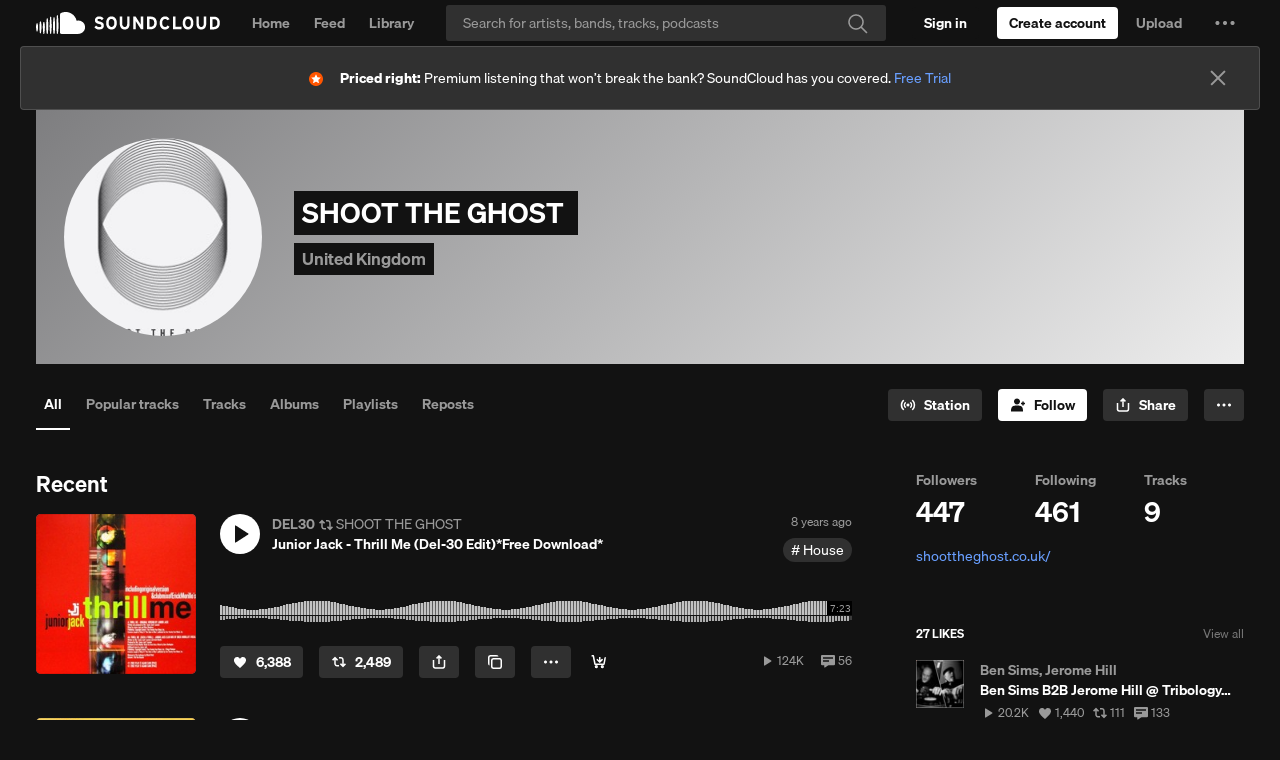

--- FILE ---
content_type: text/html; charset=utf-8
request_url: https://www.google.com/recaptcha/api2/aframe
body_size: 266
content:
<!DOCTYPE HTML><html><head><meta http-equiv="content-type" content="text/html; charset=UTF-8"></head><body><script nonce="O9e48rDXSRmuxumosIfElw">/** Anti-fraud and anti-abuse applications only. See google.com/recaptcha */ try{var clients={'sodar':'https://pagead2.googlesyndication.com/pagead/sodar?'};window.addEventListener("message",function(a){try{if(a.source===window.parent){var b=JSON.parse(a.data);var c=clients[b['id']];if(c){var d=document.createElement('img');d.src=c+b['params']+'&rc='+(localStorage.getItem("rc::a")?sessionStorage.getItem("rc::b"):"");window.document.body.appendChild(d);sessionStorage.setItem("rc::e",parseInt(sessionStorage.getItem("rc::e")||0)+1);localStorage.setItem("rc::h",'1764292498834');}}}catch(b){}});window.parent.postMessage("_grecaptcha_ready", "*");}catch(b){}</script></body></html>